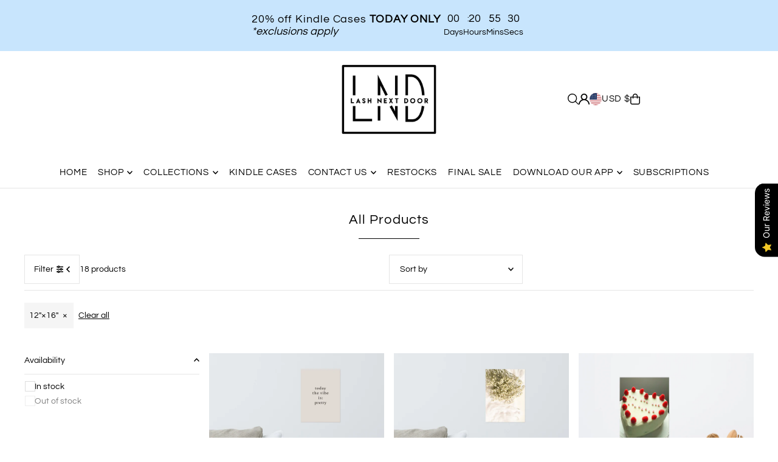

--- FILE ---
content_type: text/css
request_url: https://lashnextdoor.com/cdn/shop/t/307/assets/section-slideshow.css?v=78794536619487109761760555334
body_size: 1011
content:
.slideshow{border:0!important;width:100%}.slideshow.flickity__section .flickity-viewport{width:100%}.slideshow__slide{width:100%;opacity:0!important;transition:opacity 1s ease!important}.no-js .slideshow__slide{opacity:1}.slideshow__slide.is-selected{opacity:1!important;z-index:1}.slideshow__slide-image{position:relative}.slideshow__slide-image .onboard{display:flex;align-items:center;height:100%}.slideshow__slide-image .onboard svg{height:100%;width:100%;position:absolute;top:0;right:0;bottom:0;left:0}.slideshow__slide-image:before{position:absolute;top:0;left:0;height:100%;width:100%;content:"";background:var(--section-overlay-color);pointer-events:none;z-index:1}.slideshow__caption{top:var(--caption-vertical);left:var(--caption-horizontal);--webkit-transform: translate(var(--caption-horizontal-negative), var(--caption-vertical-negative));--ms-transform: translate(var(--caption-horizontal-negative), var(--caption-vertical-negative));--moz-transform: translate(var(--caption-horizontal-negative), var(--caption-vertical-negative));--o-transform: translate(var(--caption-horizontal-negative), var(--caption-vertical-negative));transform:translate(var(--caption-horizontal-negative),var(--caption-vertical-negative));width:max-content;position:absolute;text-align:center;z-index:2}.slideshow__caption .slideshow__caption-wrapper{background:var(--background);padding:30px;display:flex;flex-direction:column;-ms-align-content:center;align-content:center;align-items:center;row-gap:15px}.slideshow__caption .slideshow__caption-wrapper.a-left{align-items:flex-start}.slideshow__caption .slideshow__caption-wrapper.a-right{align-items:flex-end}.slideshow__caption .slideshow__caption-wrapper.inverted .rte{display:flex;order:0}.slideshow__caption .slideshow__caption-wrapper.inverted h2.slideshow__title{display:flex;order:1}.slideshow__caption .slideshow__caption-wrapper.inverted .slide__buttons{order:2}.slideshow__caption .rte{line-height:1.4}.slideshow__caption h2.slideshow__title,.slideshow__caption .rte>*,.slideshow__caption p a{color:var(--text-color);margin-bottom:0}.slide__buttons{display:flex;column-gap:10px;padding:10px 0;row-gap:10px;flex-wrap:wrap}.slideshow__caption .slideshow__caption-wrapper.a-center .slide__buttons{justify-content:center}.slideshow__btn-wrapper{display:inline-block;white-space:nowrap}.slideshow__btn-wrapper a{color:var(--button-text);background:var(--button-color);padding:0 15px;letter-spacing:1px;display:inline-block;-webkit-transition:background .5s ease,color .5s ease;-moz-transition:background .5s ease,color .5s ease;-o-transition:background .5s ease,color .5s ease;transition:background .5s ease,color .5s ease;height:48px;line-height:48px}.theme-features__rounded-buttons--enabled .slideshow__btn-wrapper a{border-radius:3px;-webkit-border-radius:3px}.theme-features__buttons-uppercase--enabled .slideshow__btn-wrapper a{text-transform:uppercase}.slideshow__btn-wrapper a:hover{background:var(--button-hover)}@media screen and (max-width: 767px){.slideshow__slide.caption--below__image .slideshow__caption{position:relative;width:100%;top:unset;left:unset;transform:translate(0)}.slideshow__slide.caption--below__image .slideshow__caption .slideshow__caption-wrapper{width:100%}}@media screen and (max-width: 767px){.slideshow__caption,.slideshow__caption .slideshow__caption-wrapper{width:100%}.slideshow__slide.caption--below__image .slideshow__caption h2.slideshow__title,.slideshow__slide.caption--below__image .slideshow__caption p,.slideshow__slide.caption--below__image .slideshow__caption .rte a{color:var(--color-body-text)}.slideshow__slide.caption--below__image .caption--below__image,.slideshow__slide.caption--below__image .slideshow__caption .slideshow__caption-wrapper{background:var(--color-body)}.slideshow__slide.caption--below__image .slideshow__caption .slideshow__caption-wrapper.a-left,.slideshow__slide.caption--below__image .slideshow__caption .slideshow__caption-wrapper.a-right{align-items:center!important;text-align:center!important}.slideshow__slide.slideshow__slide-onboard.caption--below__image .slideshow__slide-image .slideshow__caption-wrapper{height:400px}.slideshow.is-fixed-height .slideshow__slide.slideshow__slide-onboard.caption--below__image .slideshow__slide-image svg{height:var(--mobile-section-height)}}.slideshow__slide.youtube,.slideshow__slide.video{position:relative;padding-bottom:56.25%;height:0;overflow:hidden;max-width:100%}.slideshow__slide.youtube iframe,.slideshow__slide.video iframe{position:absolute;top:0!important;left:0!important;width:100%!important;height:100%!important}.slideshow__slide button.plyr__control.plyr__control--overlaid{height:62px!important}.slideshow__slide .plyr button{margin-bottom:0!important}.slideshow__slide.video.js-video .plyr__poster{background-size:cover;background-repeat:no-repeat}.slideshow .slideshow__slide .box-ratio img{object-fit:cover;object-position:center;position:absolute;top:50%;left:50%;-webkit-transform:translate(-50%,-50%) scale(1.1);-ms-transform:translate(-50%,-50%) scale(1.1);-moz-transform:translate(-50%,-50%) scale(1.1);-o-transform:translate(-50%,-50%) scale(1.1);transform:translate(-50%,-50%) scale(1.1);transition:transform 2s cubic-bezier(.41,.85,.6,.97);height:100%}.slideshow .slideshow__slide.is-selected .box-ratio img{-webkit-transform:translate(-50%,-50%) scale(1);-ms-transform:translate(-50%,-50%) scale(1);-moz-transform:translate(-50%,-50%) scale(1);-o-transform:translate(-50%,-50%) scale(1);transform:translate(-50%,-50%) scale(1)}.slideshow-section .slideshow.is-first-image .slideshow__slide-image{height:var(--slide-image-ratio)}.slideshow-section .slideshow.is-first-image .slideshow__slide-image .box-ratio,.slideshow-section .slideshow.is-first-image .onboard,.slideshow-section .slideshow.is-first-image .slideshow__slide.video,.slideshow-section .slideshow.is-first-image .slideshow__slide.video .plyr__video-wrapper{padding-bottom:var(--slide-image-ratio)!important;position:relative;height:0}@media screen and (min-width: 768px){.slideshow-section .slideshow.is-fixed-height .slideshow__slide-image{height:var(--desktop-section-height)}.slideshow-section .slideshow.is-fixed-height .slideshow__slide-image .box-ratio,.slideshow-section .slideshow.is-fixed-height .slideshow__slide.video,.slideshow-section .slideshow.is-fixed-height .slideshow__slide.video .plyr__video-wrapper{padding-bottom:var(--desktop-section-height)!important;position:relative}.slideshow-section .slideshow.is-fixed-height .slideshow__slide-onboard,.slideshow-section .slideshow.is-fixed-height .onboard{min-height:var(--desktop-section-height)}}@media screen and (max-width: 767px){.slideshow-section .slideshow.is-fixed-height .slideshow__slide-image{height:var(--mobile-section-height)!important}.slideshow-section .slideshow.is-fixed-height .slideshow__slide-image .box-ratio,.slideshow-section .slideshow.is-fixed-height .slideshow__slide.video,.slideshow-section .slideshow.is-fixed-height .slideshow__slide.video .plyr__video-wrapper{padding-bottom:var(--mobile-section-height)!important}.slideshow-section .slideshow.is-fixed-height .onboard{min-height:var(--mobile-section-height);height:var(--mobile-section-height)}}.slideshow-section .slideshow.is-natural .onboard{height:750px;min-height:750px}@media screen and (max-width: 767px){.slideshow-section .slideshow.is-natural .onboard{min-height:400px;height:400px}}@media screen and (prefers-reduced-motion: no-preference){.slideshow__slide.is-selected .slideshow__caption h2,.slideshow__slide.is-selected .slideshow__caption .rte,.slideshow__slide.is-selected .slideshow__caption .slideshow__btn-wrapper{animation:fadeInUp .8s ease-in-out .8s forwards}.slideshow__slide.is-selected .slideshow__caption{animation:fadeIn 1s ease-in-out 1s forwards}.slideshow__slide.is-selected .slideshow__caption,.slideshow__slide .slideshow__caption h2,.slideshow__slide .slideshow__caption .rte,.slideshow__slide .slideshow__caption .slideshow__btn-wrapper{opacity:0}}@-webkit-keyframes fadeInUp{0%{opacity:0;-webkit-transform:translate3d(0,100%,0);transform:translate3d(0,100%,0)}to{opacity:1;-webkit-transform:translate3d(0,0,0);transform:translateZ(0)}}@keyframes fadeInUp{0%{opacity:0;-webkit-transform:translate3d(0,100%,0);transform:translate3d(0,100%,0)}to{opacity:1;-webkit-transform:translate3d(0,0,0);transform:translateZ(0)}}.slideshow .flickity-button:hover{opacity:.8}.slideshow.flickity__section .flickity-prev-next-button.previous{left:10px}.slideshow.flickity__section .flickity-prev-next-button.next{right:10px}@media screen and (min-width: 768px){.slideshow .flickity-page-dots{text-align:center;bottom:15px;left:50%;transform:translate(-50%);right:unset}}@media screen and (max-width: 767px){.slideshow .flickity-page-dots{bottom:10px}}.slideshow .flickity-page-dots .dot{border:1px solid #fff;margin:0 5px}.slideshow.slide--nav-bars .flickity-page-dots li{width:25px;height:3px;opacity:.25;cursor:pointer;background:#ccc;background-position:right bottom;border:0;border-radius:0;transition:all var(--slider-speed)}.slideshow.slide--nav-bars .flickity-page-dots li.is-selected{opacity:1;background:linear-gradient(to right,#ccc 50%,#000 50%);background-position:left bottom;background-size:200% 100%}
/*# sourceMappingURL=/cdn/shop/t/307/assets/section-slideshow.css.map?v=78794536619487109761760555334 */


--- FILE ---
content_type: application/javascript
request_url: https://www.improvedcontactform.com/ws/loader/?shop=shopbrooklynandbailey.myshopify.com
body_size: 600
content:
if (typeof window.wsg_options === 'undefined' || window.wsg_options.length == 0) {
window.wsg_has_premium = false;
window.wsg_options = [{"id":"d6dbef9e8a572ce85b58384ea2a6e369","bgcolor":"#F5F5F5","textcolor":"#000000","buttoncolor":"#000000","buttontextcolor":"#FFFFFF","bgimg":"","bgtransparency":"50","showbranding":"true","title":"Let's Work Together!","intro":"<p>Please fill out this form to let us know you&#39;re interested in working together, and we&#39;ll get back to within 1-2 business days!<\/p>\r\n","buttonlabel":"Send Message","thankyou":"<p>Your message has been sent. We&#39;ll be in touch within 1-2 business days. Thank you!<\/p>\r\n","tabposition":"hidden","tabtext":"Contact Us","tabcolor":"#000000","tabtextcolor":"#FFFFFF","tabicon":"show","trigger":"tab","delay":"5","percent":"70","selector":"","page_rule_select":["show"],"page_rule":[""],"location_rule_select":["show"],"location_rule":[""],"referrer_rule_select":["show"],"referrer_rule":[""],"showdesktop":"true","showmobile":"true","show":"every","showmax":"1","showper":"day","sendemail":"true","emailto":"help@cutegirlshairstyles.com","autoresponder_from":"","autoresponder_subject":"","autoresponder_message":"","mailchimp_list":"","constantcontact_list":"","widgetname":"Wholesale & Collab Contact Us Form","question_0":"","question_1":"","question_99":"","questions":[{"type":"text","label":"Name:","name":"question_0"},{"type":"email","label":"Email:","name":"question_1"},{"type":"disabled","label":"Subject:","name":"question_2"},{"type":"text","label":"Phone Number:","name":"question_3"},{"type":"disabled","label":"","name":"question_4"},{"type":"disabled","label":"","name":"question_5"},{"type":"textarea","label":"Message:","name":"question_99"}],"needs_premium":"","type":"contact"}];
window.wsg_location = 'Columbus, Ohio, United States';
window.wsg_country = 'US';
window.wsg_icf = {"id":"d6dbef9e8a572ce85b58384ea2a6e369","bgcolor":"#F5F5F5","textcolor":"#000000","buttoncolor":"#000000","buttontextcolor":"#FFFFFF","bgimg":"","bgtransparency":"50","showbranding":"true","title":"Let's Work Together!","intro":"<p>Please fill out this form to let us know you&#39;re interested in working together, and we&#39;ll get back to within 1-2 business days!<\/p>\r\n","buttonlabel":"Send Message","thankyou":"<p>Your message has been sent. We&#39;ll be in touch within 1-2 business days. Thank you!<\/p>\r\n","tabposition":"hidden","tabtext":"Contact Us","tabcolor":"#000000","tabtextcolor":"#FFFFFF","tabicon":"show","trigger":"tab","delay":"5","percent":"70","selector":"","page_rule_select":["show"],"page_rule":[""],"location_rule_select":["show"],"location_rule":[""],"referrer_rule_select":["show"],"referrer_rule":[""],"showdesktop":"true","showmobile":"true","show":"every","showmax":"1","showper":"day","sendemail":"true","emailto":"help@cutegirlshairstyles.com","autoresponder_from":"","autoresponder_subject":"","autoresponder_message":"","mailchimp_list":"","constantcontact_list":"","widgetname":"Wholesale & Collab Contact Us Form","question_0":"","question_1":"","question_99":"","questions":[{"type":"text","label":"Name:","name":"question_0"},{"type":"email","label":"Email:","name":"question_1"},{"type":"disabled","label":"Subject:","name":"question_2"},{"type":"text","label":"Phone Number:","name":"question_3"},{"type":"disabled","label":"","name":"question_4"},{"type":"disabled","label":"","name":"question_5"},{"type":"textarea","label":"Message:","name":"question_99"}],"needs_premium":"","type":"contact"};
window.wsg_brand_url = 'https://apps.shopify.com/improved-contact-form';
window.wsg_brand_name = 'Improved Contact Form';

}